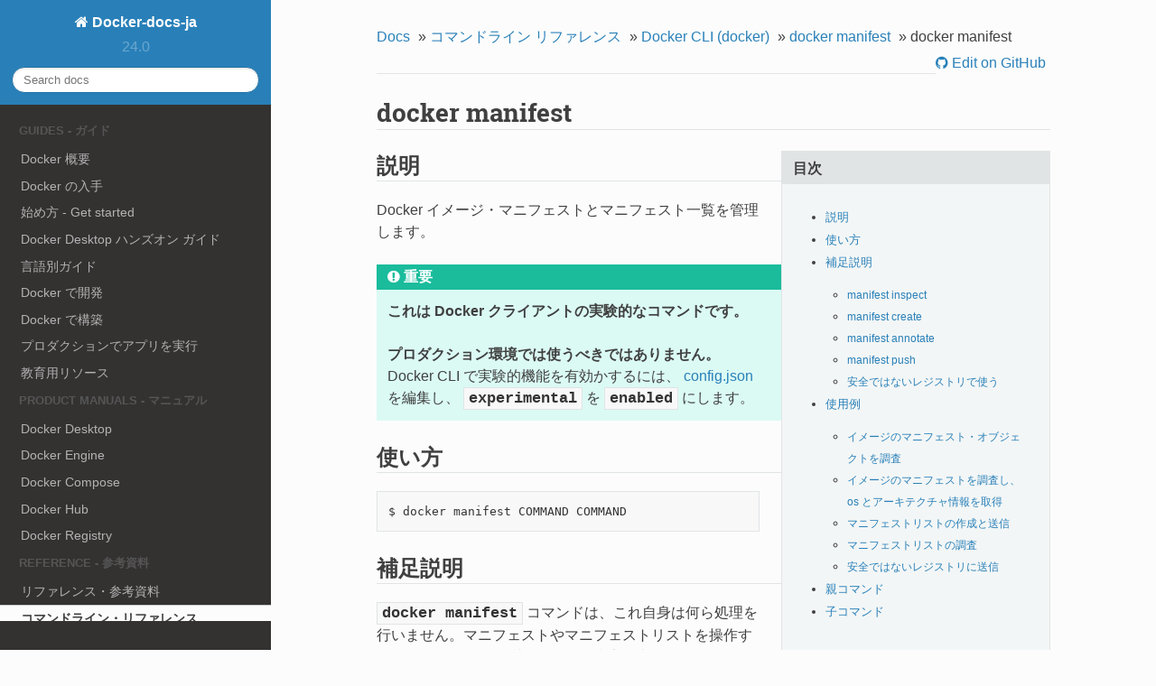

--- FILE ---
content_type: text/html; charset=UTF-8
request_url: https://docs.docker.jp/engine/reference/commandline/manifest.html
body_size: 10053
content:


<!DOCTYPE html>
<!--[if IE 8]><html class="no-js lt-ie9" lang="ja" > <![endif]-->
<!--[if gt IE 8]><!--> <html class="no-js" lang="ja" > <!--<![endif]-->
<head>
  <meta charset="utf-8">
  
  <meta name="viewport" content="width=device-width, initial-scale=1.0">
  
  <title>docker manifest &mdash; Docker-docs-ja 24.0 ドキュメント</title>
  

  
  
  
  

  
  <script type="text/javascript" src="../../../_static/js/modernizr.min.js"></script>
  
    
      <script type="text/javascript" id="documentation_options" data-url_root="../../../" src="../../../_static/documentation_options.js"></script>
        <script data-url_root="../../../" id="documentation_options" src="../../../_static/documentation_options.js"></script>
        <script src="../../../_static/jquery.js"></script>
        <script src="../../../_static/underscore.js"></script>
        <script src="../../../_static/_sphinx_javascript_frameworks_compat.js"></script>
        <script src="../../../_static/doctools.js"></script>
        <script src="../../../_static/translations.js"></script>
    
    <script type="text/javascript" src="../../../_static/js/theme.js"></script>

    

  
  <link rel="stylesheet" href="../../../_static/css/theme.css" type="text/css" />
  <link rel="stylesheet" href="../../../_static/pygments.css" type="text/css" />
  <link rel="stylesheet" href="../../../_static/pygments.css" type="text/css" />
  <link rel="stylesheet" href="../../../_static/css/theme.css" type="text/css" />
  <link rel="stylesheet" href="../../../_static/custom_style.css" type="text/css" />
    <link rel="author" title="このドキュメントについて" href="../../../about.html" />
    <link rel="index" title="索引" href="../../../genindex.html" />
    <link rel="search" title="検索" href="../../../search.html" />
    <link rel="next" title="docker manifest annotate" href="manifest_annotate.html" />
    <link rel="prev" title="docker manifest" href="manifest_toc.html" /> 

<!-- Google tag (gtag.js) -->
<script async src="https://www.googletagmanager.com/gtag/js?id=G-MSW8E7B3LE"></script>
<script>
  window.dataLayer = window.dataLayer || [];
  function gtag(){dataLayer.push(arguments);}
  gtag('js', new Date());

  gtag('config', 'G-MSW8E7B3LE');
</script>
</head>

<body class="wy-body-for-nav">

   
  <div class="wy-grid-for-nav">
    
    <nav data-toggle="wy-nav-shift" class="wy-nav-side">
      <div class="wy-side-scroll">
        <div class="wy-side-nav-search" >
          

          
            <a href="../../../index.html" class="icon icon-home"> Docker-docs-ja
          

          
          </a>

          
            
            
              <div class="version">
                24.0
              </div>
            
          

          
<div role="search">
  <form id="rtd-search-form" class="wy-form" action="../../../search.html" method="get">
    <input type="text" name="q" placeholder="Search docs" />
    <input type="hidden" name="check_keywords" value="yes" />
    <input type="hidden" name="area" value="default" />
  </form>
</div>

          
        </div>

        <div class="wy-menu wy-menu-vertical" data-spy="affix" role="navigation" aria-label="main navigation">
          
            
            
              
            
            
              <p class="caption" role="heading"><span class="caption-text">Guides - ガイド</span></p>
<ul>
<li class="toctree-l1"><a class="reference internal" href="../../../get-started/overview.html">Docker 概要</a></li>
<li class="toctree-l1"><a class="reference internal" href="../../../get-docker.html">Docker の入手</a></li>
<li class="toctree-l1"><a class="reference internal" href="../../../get-started/toc.html">始め方 - Get started</a></li>
<li class="toctree-l1"><a class="reference internal" href="../../../get-started/hands-on-overview.html">Docker Desktop ハンズオン ガイド</a></li>
<li class="toctree-l1"><a class="reference internal" href="../../../language/toc.html">言語別ガイド</a></li>
<li class="toctree-l1"><a class="reference internal" href="../../../develop/toc.html">Docker で開発</a></li>
<li class="toctree-l1"><a class="reference internal" href="../../../build/guide/toc.html">Docker で構築</a></li>
<li class="toctree-l1"><a class="reference internal" href="../../../production.html">プロダクションでアプリを実行</a></li>
<li class="toctree-l1"><a class="reference internal" href="../../../get-started/resources.html">教育用リソース</a></li>
</ul>
<p class="caption" role="heading"><span class="caption-text">Product manuals - マニュアル</span></p>
<ul>
<li class="toctree-l1"><a class="reference internal" href="../../../desktop/toc.html">Docker Desktop</a></li>
<li class="toctree-l1"><a class="reference internal" href="../../toc.html">Docker Engine</a></li>
<li class="toctree-l1"><a class="reference internal" href="../../../compose/toc.html">Docker Compose</a></li>
<li class="toctree-l1"><a class="reference internal" href="../../../docker-hub/index.html">Docker Hub</a></li>
<li class="toctree-l1"><a class="reference internal" href="../../../registry/toc.html">Docker Registry</a></li>
</ul>
<p class="caption" role="heading"><span class="caption-text">Reference - 参考資料</span></p>
<ul class="current">
<li class="toctree-l1"><a class="reference internal" href="../../../reference/index.html">リファレンス・参考資料</a></li>
<li class="toctree-l1 current"><a class="reference internal" href="../index.html">コマンドライン・リファレンス</a><ul class="current">
<li class="toctree-l2 current"><a class="reference internal" href="toc.html">Docker CLI (docker)</a><ul class="current">
<li class="toctree-l3"><a class="reference internal" href="../run.html">Docker run リファレンス</a></li>
<li class="toctree-l3"><a class="reference internal" href="cli.html">Docker コマンドラインを使う</a></li>
<li class="toctree-l3"><a class="reference internal" href="cli.html#id2">docker</a></li>
<li class="toctree-l3"><a class="reference internal" href="docker.html">docker (ベースコマンド)</a></li>
<li class="toctree-l3"><a class="reference internal" href="app_toc.html">docker app</a></li>
<li class="toctree-l3"><a class="reference internal" href="attach.html">docker attach</a></li>
<li class="toctree-l3"><a class="reference internal" href="build.html">docker build</a></li>
<li class="toctree-l3"><a class="reference internal" href="builder_toc.html">docker builder</a></li>
<li class="toctree-l3"><a class="reference internal" href="buildx_toc.html">docker buildx</a></li>
<li class="toctree-l3"><a class="reference internal" href="checkpoint.html">docker checkpoint</a></li>
<li class="toctree-l3"><a class="reference internal" href="compose_toc.html">docker compose</a></li>
<li class="toctree-l3"><a class="reference internal" href="config_toc.html">docker config</a></li>
<li class="toctree-l3"><a class="reference internal" href="container_toc.html">docker container</a></li>
<li class="toctree-l3"><a class="reference internal" href="context_toc.html">docker context</a></li>
<li class="toctree-l3"><a class="reference internal" href="cp.html">docker cp</a></li>
<li class="toctree-l3"><a class="reference internal" href="create.html">docker create</a></li>
<li class="toctree-l3"><a class="reference internal" href="diff.html">docker diff</a></li>
<li class="toctree-l3"><a class="reference internal" href="events.html">docker events</a></li>
<li class="toctree-l3"><a class="reference internal" href="exec.html">docker exec</a></li>
<li class="toctree-l3"><a class="reference internal" href="export.html">docker export</a></li>
<li class="toctree-l3"><a class="reference internal" href="history.html">docker history</a></li>
<li class="toctree-l3"><a class="reference internal" href="image_toc.html">docker image</a></li>
<li class="toctree-l3"><a class="reference internal" href="images.html">docker images</a></li>
<li class="toctree-l3"><a class="reference internal" href="import.html">docker import</a></li>
<li class="toctree-l3"><a class="reference internal" href="info.html">docker info</a></li>
<li class="toctree-l3"><a class="reference internal" href="inspect.html">docker inspect</a></li>
<li class="toctree-l3"><a class="reference internal" href="kill.html">docker kill</a></li>
<li class="toctree-l3"><a class="reference internal" href="load.html">docker load</a></li>
<li class="toctree-l3"><a class="reference internal" href="login.html">docker login</a></li>
<li class="toctree-l3"><a class="reference internal" href="logout.html">docker logout</a></li>
<li class="toctree-l3"><a class="reference internal" href="logs.html">docker logs</a></li>
<li class="toctree-l3 current"><a class="reference internal" href="manifest_toc.html">docker manifest</a><ul class="current">
<li class="toctree-l4 current"><a class="current reference internal" href="#">docker manifest</a><ul>
<li class="toctree-l5"><a class="reference internal" href="#manifest-description">説明</a></li>
<li class="toctree-l5"><a class="reference internal" href="#manifest-usage">使い方</a></li>
<li class="toctree-l5"><a class="reference internal" href="#manifest-extended-description">補足説明</a></li>
<li class="toctree-l5"><a class="reference internal" href="#manifest-examples">使用例</a></li>
<li class="toctree-l5"><a class="reference internal" href="#id15">親コマンド</a></li>
<li class="toctree-l5"><a class="reference internal" href="#id16">子コマンド</a></li>
</ul>
</li>
<li class="toctree-l4"><a class="reference internal" href="manifest_annotate.html">docker manifest annotate</a></li>
<li class="toctree-l4"><a class="reference internal" href="manifest_create.html">docker manifest create</a></li>
<li class="toctree-l4"><a class="reference internal" href="manifest_inspect.html">docker manifest inspect</a></li>
<li class="toctree-l4"><a class="reference internal" href="manifest_push.html">docker manifest push</a></li>
<li class="toctree-l4"><a class="reference internal" href="manifest_rm.html">docker manifest push</a></li>
</ul>
</li>
<li class="toctree-l3"><a class="reference internal" href="network_toc.html">docker network</a></li>
<li class="toctree-l3"><a class="reference internal" href="node_toc.html">docker node</a></li>
<li class="toctree-l3"><a class="reference internal" href="pause.html">docker pause</a></li>
<li class="toctree-l3"><a class="reference internal" href="plugin_toc.html">docker plugin</a></li>
<li class="toctree-l3"><a class="reference internal" href="port.html">docker port</a></li>
<li class="toctree-l3"><a class="reference internal" href="ps.html">docker ps</a></li>
<li class="toctree-l3"><a class="reference internal" href="pull.html">docker pull</a></li>
<li class="toctree-l3"><a class="reference internal" href="push.html">docker push</a></li>
<li class="toctree-l3"><a class="reference internal" href="rename.html">docker rename</a></li>
<li class="toctree-l3"><a class="reference internal" href="restart.html">docker restart</a></li>
<li class="toctree-l3"><a class="reference internal" href="rm.html">docker rm</a></li>
<li class="toctree-l3"><a class="reference internal" href="rmi.html">docker rmi</a></li>
<li class="toctree-l3"><a class="reference internal" href="save.html">docker save</a></li>
<li class="toctree-l3"><a class="reference internal" href="search.html">docker search</a></li>
<li class="toctree-l3"><a class="reference internal" href="secret_toc.html">docker secret</a></li>
<li class="toctree-l3"><a class="reference internal" href="service_toc.html">docker service</a></li>
<li class="toctree-l3"><a class="reference internal" href="stack_toc.html">docker stack</a></li>
<li class="toctree-l3"><a class="reference internal" href="start.html">docker start</a></li>
<li class="toctree-l3"><a class="reference internal" href="stats.html">docker stats</a></li>
<li class="toctree-l3"><a class="reference internal" href="stop.html">docker stop</a></li>
<li class="toctree-l3"><a class="reference internal" href="system_toc.html">docker system</a></li>
<li class="toctree-l3"><a class="reference internal" href="tag.html">docker tag</a></li>
<li class="toctree-l3"><a class="reference internal" href="top.html">docker top</a></li>
<li class="toctree-l3"><a class="reference internal" href="unpause.html">docker unpause</a></li>
<li class="toctree-l3"><a class="reference internal" href="update.html">docker update</a></li>
<li class="toctree-l3"><a class="reference internal" href="version.html">docker version</a></li>
<li class="toctree-l3"><a class="reference internal" href="volume_toc.html">docker volume</a></li>
<li class="toctree-l3"><a class="reference internal" href="wait.html">docker wait</a></li>
</ul>
</li>
<li class="toctree-l2"><a class="reference internal" href="../../../compose/reference/toc.html">Docker Compose CLIリファレンス</a></li>
<li class="toctree-l2"><a class="reference internal" href="dockerd.html">デーモン CLI (dockerd)</a></li>
</ul>
</li>
<li class="toctree-l1"><a class="reference internal" href="../builder.html">Dockerfile リファレンス</a></li>
<li class="toctree-l1"><a class="reference internal" href="../../../reference/compose-file/toc.html">Compose ファイル リファレンス</a></li>
<li class="toctree-l1"><a class="reference internal" href="../../../glossary.html">用語集</a></li>
</ul>
<p class="caption" role="heading"><span class="caption-text">Samples - サンプル</span></p>
<ul>
<li class="toctree-l1"><a class="reference internal" href="../../../sample/index.html">サンプル</a></li>
</ul>
<p class="caption" role="heading"><span class="caption-text">Docker について</span></p>
<ul>
<li class="toctree-l1"><a class="reference internal" href="../../../release-notes.html">リリース・ノート</a></li>
<li class="toctree-l1"><a class="reference internal" href="../../../about.html">日本語版について</a></li>
<li class="toctree-l1"><a class="reference internal" href="../../../guide.html">Docker ドキュメント逆引きガイド</a></li>
<li class="toctree-l1"><a class="reference internal" href="../../../pdf-download.html">Docker ドキュメント日本語版 PDF ダウンロード</a></li>
</ul>
<p class="caption" role="heading"><span class="caption-text">Docs アーカイブ</span></p>
<ul>
<li class="toctree-l1"><a class="reference external" href="http://docs.docker.jp/v20.10/">v20.10</a></li>
<li class="toctree-l1"><a class="reference external" href="http://docs.docker.jp/v19.03/">v19.03</a></li>
<li class="toctree-l1"><a class="reference external" href="http://docs.docker.jp/v17.06/">v17.06</a></li>
<li class="toctree-l1"><a class="reference external" href="http://docs.docker.jp/v1.12/">v1.12</a></li>
<li class="toctree-l1"><a class="reference external" href="http://docs.docker.jp/v1.11/">v1.11</a></li>
<li class="toctree-l1"><a class="reference external" href="http://docs.docker.jp/v1.10/">v1.10</a></li>
<li class="toctree-l1"><a class="reference external" href="http://docs.docker.jp/v1.9/">v1.9</a></li>
</ul>

            
          
        </div>
      </div>
    </nav>

    <section data-toggle="wy-nav-shift" class="wy-nav-content-wrap">

      
      <nav class="wy-nav-top" aria-label="top navigation">
        
          <i data-toggle="wy-nav-top" class="fa fa-bars"></i>
          <a href="../../../index.html">Docker-docs-ja</a>
        
      </nav>


      <div class="wy-nav-content">
        
        <div class="rst-content style-external-links">
        
          















<div role="navigation" aria-label="breadcrumbs navigation">

  <ul class="wy-breadcrumbs">
    
      <li><a href="../../../index.html">Docs</a> &raquo;</li>
        
          <li><a href="../index.html">コマンドライン リファレンス</a> &raquo;</li>
        
          <li><a href="toc.html">Docker CLI (docker)</a> &raquo;</li>
        
          <li><a href="manifest_toc.html">docker manifest</a> &raquo;</li>
        
      <li>docker manifest</li>
    
    
      <li class="wy-breadcrumbs-aside">
        
            
            
              <a href="https://github.com/zembutsu/docs.docker.jp/blob/v24.0/engine/reference/commandline/manifest.rst" class="fa fa-github"> Edit on GitHub</a>
            
          
        
      </li>
    
  </ul>

  
  <hr/>
</div>
          <div role="main" class="document" itemscope="itemscope" itemtype="http://schema.org/Article">
           <div itemprop="articleBody">
            
  <div class="section" id="docker-manifest">
<h1>docker manifest<a class="headerlink" href="#docker-manifest" title="この見出しへのパーマリンク">¶</a></h1>
<div class="sidebar">
<p class="sidebar-title">目次</p>
<div class="contents local topic" id="id1">
<ul class="simple">
<li><p><a class="reference internal" href="#manifest-description" id="id17">説明</a></p></li>
<li><p><a class="reference internal" href="#manifest-usage" id="id18">使い方</a></p></li>
<li><p><a class="reference internal" href="#manifest-extended-description" id="id19">補足説明</a></p>
<ul>
<li><p><a class="reference internal" href="#id5" id="id20">manifest inspect</a></p></li>
<li><p><a class="reference internal" href="#id6" id="id21">manifest create</a></p></li>
<li><p><a class="reference internal" href="#id7" id="id22">manifest annotate</a></p></li>
<li><p><a class="reference internal" href="#id8" id="id23">manifest push</a></p></li>
<li><p><a class="reference internal" href="#id9" id="id24">安全ではないレジストリで使う</a></p></li>
</ul>
</li>
<li><p><a class="reference internal" href="#manifest-examples" id="id25">使用例</a></p>
<ul>
<li><p><a class="reference internal" href="#id11" id="id26">イメージのマニフェスト・オブジェクトを調査</a></p></li>
<li><p><a class="reference internal" href="#os" id="id27">イメージのマニフェストを調査し、os とアーキテクチャ情報を取得</a></p></li>
<li><p><a class="reference internal" href="#id12" id="id28">マニフェストリストの作成と送信</a></p></li>
<li><p><a class="reference internal" href="#id13" id="id29">マニフェストリストの調査</a></p></li>
<li><p><a class="reference internal" href="#id14" id="id30">安全ではないレジストリに送信</a></p></li>
</ul>
</li>
<li><p><a class="reference internal" href="#id15" id="id31">親コマンド</a></p></li>
<li><p><a class="reference internal" href="#id16" id="id32">子コマンド</a></p></li>
</ul>
</div>
</div>
<div class="section" id="manifest-description">
<span id="id2"></span><h2><a class="toc-backref" href="#id17">説明</a><a class="headerlink" href="#manifest-description" title="この見出しへのパーマリンク">¶</a></h2>
<p>Docker イメージ・マニフェストとマニフェスト一覧を管理します。</p>
<div class="admonition important">
<p class="admonition-title">重要</p>
<p><strong>これは Docker クライアントの実験的なコマンドです。</strong></p>
<p><strong>プロダクション環境では使うべきではありません。</strong>
Docker CLI で実験的機能を有効かするには、 <a class="reference internal" href="cli.html#configuration-files"><span class="std std-ref">config.json</span></a> を編集し、 <code class="docutils literal notranslate"><span class="pre">experimental</span></code> を <code class="docutils literal notranslate"><span class="pre">enabled</span></code> にします。</p>
</div>
</div>
<div class="section" id="manifest-usage">
<span id="id3"></span><h2><a class="toc-backref" href="#id18">使い方</a><a class="headerlink" href="#manifest-usage" title="この見出しへのパーマリンク">¶</a></h2>
<div class="highlight-bash notranslate"><div class="highlight"><pre><span></span>$ docker manifest COMMAND COMMAND
</pre></div>
</div>
</div>
<div class="section" id="manifest-extended-description">
<span id="id4"></span><h2><a class="toc-backref" href="#id19">補足説明</a><a class="headerlink" href="#manifest-extended-description" title="この見出しへのパーマリンク">¶</a></h2>
<p><code class="docutils literal notranslate"><span class="pre">docker</span> <span class="pre">manifest</span></code> コマンドは、これ自身は何ら処理を行いません。マニフェストやマニフェストリストを操作するため、何らかのサブコマンドの指定が必要です。</p>
<p>マニフェストとは、レイヤ、容量、ダイジェスト値といったイメージに関する情報です。docker manifest コマンドでは、イメージが構築された OS とアーキテクチャのような追加情報も与えられます。</p>
<p>マニフェストリストとは、指定した1つまたは複数の（理想は2つ以上の）イメージ名によって作成されたイメージのリストです。これらは、たとえば <code class="docutils literal notranslate"><span class="pre">docker</span> <span class="pre">pull</span></code> と <code class="docutils literal notranslate"><span class="pre">docker</span> <span class="pre">run</span></code> コマンドでのイメージ名と同様に扱えます。</p>
<p>理想としては、異なる os とアーキテクチャの組み合わせごとに独立したイメージを作成し、そこからマニフェストリストを作成します。そのため、マニフェストリストは「 <ruby><rb>複数アーキテクチャ対応イメージ</rb><rp>(</rp><rt>multi-arch image</rt><rp>)</rp></ruby> 」として言及されます。一方で、ユーザはマニフェストリストを2つのイメージを指すのに使うでしょう。1つは amd64 上の Windows で、もう1つは arm64 上の darwin です。</p>
<div class="section" id="id5">
<h3><a class="toc-backref" href="#id20">manifest inspect</a><a class="headerlink" href="#id5" title="この見出しへのパーマリンク">¶</a></h3>
<div class="highlight-bash notranslate"><div class="highlight"><pre><span></span>$ docker manifest inspect --help

Usage:  docker manifest inspect <span class="o">[</span>OPTIONS<span class="o">]</span> <span class="o">[</span>MANIFEST_LIST<span class="o">]</span> MANIFEST

Display an image manifest, or manifest list

Options:
      --help       Print usage
      --insecure   Allow communication with an insecure registry
  -v, --verbose    Output additional info including layers and platform
</pre></div>
</div>
</div>
<div class="section" id="id6">
<h3><a class="toc-backref" href="#id21">manifest create</a><a class="headerlink" href="#id6" title="この見出しへのパーマリンク">¶</a></h3>
<div class="highlight-bash notranslate"><div class="highlight"><pre><span></span>Usage:  docker manifest create MANIFEST_LIST MANIFEST <span class="o">[</span>MANIFEST...<span class="o">]</span>

Create a <span class="nb">local</span> manifest list <span class="k">for</span> annotating and pushing to a registry

Options:
  -a, --amend      Amend an existing manifest list
      --insecure   Allow communication with an insecure registry
      --help       Print usage
</pre></div>
</div>
</div>
<div class="section" id="id7">
<h3><a class="toc-backref" href="#id22">manifest annotate</a><a class="headerlink" href="#id7" title="この見出しへのパーマリンク">¶</a></h3>
<div class="highlight-bash notranslate"><div class="highlight"><pre><span></span>Usage:  docker manifest annotate <span class="o">[</span>OPTIONS<span class="o">]</span> MANIFEST_LIST MANIFEST

Add additional information to a <span class="nb">local</span> image manifest

Options:
      --arch string               Set architecture
      --help                      Print usage
      --os string                 Set operating system
      --os-version string         Set operating system version
      --os-features stringSlice   Set operating system feature
      --variant string            Set architecture variant
</pre></div>
</div>
</div>
<div class="section" id="id8">
<h3><a class="toc-backref" href="#id23">manifest push</a><a class="headerlink" href="#id8" title="この見出しへのパーマリンク">¶</a></h3>
<div class="highlight-bash notranslate"><div class="highlight"><pre><span></span>Usage:  docker manifest push <span class="o">[</span>OPTIONS<span class="o">]</span> MANIFEST_LIST

Push a manifest list to a repository

Options:
      --help       Print usage
      --insecure   Allow push to an insecure registry
  -p, --purge      Remove the <span class="nb">local</span> manifest list after push
</pre></div>
</div>
</div>
<div class="section" id="id9">
<h3><a class="toc-backref" href="#id24">安全ではないレジストリで使う</a><a class="headerlink" href="#id9" title="この見出しへのパーマリンク">¶</a></h3>
<p>manifest コマンドは Docker レジストリのみ通信します。そのため、engine の許可された安全ではないレジストリに一覧を確認する方法がありません。CLI が安全ではないレジストリとやりとり可能にするには、 <code class="docutils literal notranslate"><span class="pre">docker</span> <span class="pre">manifest</span></code> コマンドに <code class="docutils literal notranslate"><span class="pre">--insecure</span></code> フラグを付けます。 <code class="docutils literal notranslate"><span class="pre">create</span></code> のような処理ごとに、レジストリに問い合わせるには、 <code class="docutils literal notranslate"><span class="pre">--insecure</span></code> フラグが必須です。このフラグを CLI に伝えると、証明書が無かったり自己署名する場合でも、セキュリティの警告を無視します。同様に、安全ではないレジストリに <code class="docutils literal notranslate"><span class="pre">manifest</span> <span class="pre">push</span></code> する場合も <code class="docutils literal notranslate"><span class="pre">--insecure</span></code> フラグが必須です。安全ではないレジストリに対して指定しなければ、manifest コマンドはデフォルトで接続を必要とするレジストリが見つけられません。</p>
<p>コマンドの使用例は、以下の <a class="reference internal" href="#manifest-examples"><span class="std std-ref">使用例のセクション</span></a> をご覧ください。</p>
</div>
</div>
<div class="section" id="manifest-examples">
<span id="id10"></span><h2><a class="toc-backref" href="#id25">使用例</a><a class="headerlink" href="#manifest-examples" title="この見出しへのパーマリンク">¶</a></h2>
<div class="section" id="id11">
<h3><a class="toc-backref" href="#id26">イメージのマニフェスト・オブジェクトを調査</a><a class="headerlink" href="#id11" title="この見出しへのパーマリンク">¶</a></h3>
<div class="highlight-bash notranslate"><div class="highlight"><pre><span></span>$ docker manifest inspect hello-world
<span class="o">{</span>
        <span class="s2">&quot;schemaVersion&quot;</span>: <span class="m">2</span>,
        <span class="s2">&quot;mediaType&quot;</span>: <span class="s2">&quot;application/vnd.docker.distribution.manifest.v2+json&quot;</span>,
        <span class="s2">&quot;config&quot;</span>: <span class="o">{</span>
                <span class="s2">&quot;mediaType&quot;</span>: <span class="s2">&quot;application/vnd.docker.container.image.v1+json&quot;</span>,
                <span class="s2">&quot;size&quot;</span>: <span class="m">1520</span>,
                <span class="s2">&quot;digest&quot;</span>: <span class="s2">&quot;sha256:1815c82652c03bfd8644afda26fb184f2ed891d921b20a0703b46768f9755c57&quot;</span>
        <span class="o">}</span>,
        <span class="s2">&quot;layers&quot;</span>: <span class="o">[</span>
                <span class="o">{</span>
                        <span class="s2">&quot;mediaType&quot;</span>: <span class="s2">&quot;application/vnd.docker.image.rootfs.diff.tar.gzip&quot;</span>,
                        <span class="s2">&quot;size&quot;</span>: <span class="m">972</span>,
                        <span class="s2">&quot;digest&quot;</span>: <span class="s2">&quot;sha256:b04784fba78d739b526e27edc02a5a8cd07b1052e9283f5fc155828f4b614c28&quot;</span>
                <span class="o">}</span>
        <span class="o">]</span>
<span class="o">}</span>
</pre></div>
</div>
</div>
<div class="section" id="os">
<h3><a class="toc-backref" href="#id27">イメージのマニフェストを調査し、os とアーキテクチャ情報を取得</a><a class="headerlink" href="#os" title="この見出しへのパーマリンク">¶</a></h3>
<p><code class="docutils literal notranslate"><span class="pre">docker</span> <span class="pre">manifest</span> <span class="pre">inspect</span></code> コマンドは、オプションで <code class="docutils literal notranslate"><span class="pre">--verbose</span></code> フラグを指定でき、イメージ名（参照）、アーキテクチャと OS （プラットフォーム）の情報を表示します。</p>
<p>他の docker コマンドでイメージを扱うのと同様に、参照はイメージ名や、タグが不要であったり、あるいはダイジェスト値（例： <code class="docutils literal notranslate"><span class="pre">hello-world&#64;sha256:f3b3b28a45160805bb16542c9531888519430e9e6d6ffc09d72261b0d26ff74f</span></code> ）が使えます。</p>
<p>こちらはイメージのマニフェストを <code class="docutils literal notranslate"><span class="pre">--verbose</span></code> フラグを付けて調査する例です。</p>
<div class="highlight-bash notranslate"><div class="highlight"><pre><span></span>$ docker manifest inspect --verbose hello-world
<span class="o">{</span>
        <span class="s2">&quot;Ref&quot;</span>: <span class="s2">&quot;docker.io/library/hello-world:latest&quot;</span>,
        <span class="s2">&quot;Digest&quot;</span>: <span class="s2">&quot;sha256:f3b3b28a45160805bb16542c9531888519430e9e6d6ffc09d72261b0d26ff74f&quot;</span>,
        <span class="s2">&quot;SchemaV2Manifest&quot;</span>: <span class="o">{</span>
                <span class="s2">&quot;schemaVersion&quot;</span>: <span class="m">2</span>,
                <span class="s2">&quot;mediaType&quot;</span>: <span class="s2">&quot;application/vnd.docker.distribution.manifest.v2+json&quot;</span>,
                <span class="s2">&quot;config&quot;</span>: <span class="o">{</span>
                        <span class="s2">&quot;mediaType&quot;</span>: <span class="s2">&quot;application/vnd.docker.container.image.v1+json&quot;</span>,
                        <span class="s2">&quot;size&quot;</span>: <span class="m">1520</span>,
                        <span class="s2">&quot;digest&quot;</span>: <span class="s2">&quot;sha256:1815c82652c03bfd8644afda26fb184f2ed891d921b20a0703b46768f9755c57&quot;</span>
                <span class="o">}</span>,
                <span class="s2">&quot;layers&quot;</span>: <span class="o">[</span>
                        <span class="o">{</span>
                                <span class="s2">&quot;mediaType&quot;</span>: <span class="s2">&quot;application/vnd.docker.image.rootfs.diff.tar.gzip&quot;</span>,
                                <span class="s2">&quot;size&quot;</span>: <span class="m">972</span>,
                                <span class="s2">&quot;digest&quot;</span>: <span class="s2">&quot;sha256:b04784fba78d739b526e27edc02a5a8cd07b1052e9283f5fc155828f4b614c28&quot;</span>
                        <span class="o">}</span>
                <span class="o">]</span>
        <span class="o">}</span>,
        <span class="s2">&quot;Platform&quot;</span>: <span class="o">{</span>
                <span class="s2">&quot;architecture&quot;</span>: <span class="s2">&quot;amd64&quot;</span>,
                <span class="s2">&quot;os&quot;</span>: <span class="s2">&quot;linux&quot;</span>
        <span class="o">}</span>
<span class="o">}</span>
</pre></div>
</div>
</div>
<div class="section" id="id12">
<h3><a class="toc-backref" href="#id28">マニフェストリストの作成と送信</a><a class="headerlink" href="#id12" title="この見出しへのパーマリンク">¶</a></h3>
<p>マニフェストリストを作成するには、まず、マニフェストリストの構成に含めようとしているイメージを、ローカルのマニフェストリストとして作成します。これはレジストリに送信しますので、 docker レジストリ以外のレジストリに送信したい場合は、自身のレジストリ名と IP アドレスとポートを持つマニフェストリストの作成が必要です。これあ、外部レジストリに対してイメージを送信する時、タグを付けるのと同じようなものです。</p>
<p>マニフェストリストのローカルコピーを作成後、オプションで <code class="docutils literal notranslate"><span class="pre">annotate</span></code> （注釈の追加）できます。注釈では、アーキテクチャ、オペレーティングシステム（現在のイメージの値を上書き）、OS 機能、派生アーキテクチャを追記できます。</p>
<p>最後に、希望するレジストリに対してマニフェストリストを <code class="docutils literal notranslate"><span class="pre">push</span></code> します。以下に記述する3つのコマンドは、一連のの処理例です。</p>
<div class="highlight-bash notranslate"><div class="highlight"><pre><span></span>$ docker manifest create <span class="m">45</span>.55.81.106:5000/coolapp:v1 <span class="se">\</span>
    <span class="m">45</span>.55.81.106:5000/coolapp-ppc64le-linux:v1 <span class="se">\</span>
    <span class="m">45</span>.55.81.106:5000/coolapp-arm-linux:v1 <span class="se">\</span>
    <span class="m">45</span>.55.81.106:5000/coolapp-amd64-linux:v1 <span class="se">\</span>
    <span class="m">45</span>.55.81.106:5000/coolapp-amd64-windows:v1

Created manifest list <span class="m">45</span>.55.81.106:5000/coolapp:v1
</pre></div>
</div>
<div class="highlight-bash notranslate"><div class="highlight"><pre><span></span>$ docker manifest annotate <span class="m">45</span>.55.81.106:5000/coolapp:v1 <span class="m">45</span>.55.81.106:5000/coolapp-arm-linux --arch arm
</pre></div>
</div>
<div class="highlight-bash notranslate"><div class="highlight"><pre><span></span>$ docker manifest push <span class="m">45</span>.55.81.106:5000/coolapp:v1
Pushed manifest <span class="m">45</span>.55.81.106:5000/coolapp@sha256:9701edc932223a66e49dd6c894a11db8c2cf4eccd1414f1ec105a623bf16b426 with digest: sha256:f67dcc5fc786f04f0743abfe0ee5dae9bd8caf8efa6c8144f7f2a43889dc513b
Pushed manifest <span class="m">45</span>.55.81.106:5000/coolapp@sha256:f3b3b28a45160805bb16542c9531888519430e9e6d6ffc09d72261b0d26ff74f with digest: sha256:b64ca0b60356a30971f098c92200b1271257f100a55b351e6bbe985638352f3a
Pushed manifest <span class="m">45</span>.55.81.106:5000/coolapp@sha256:39dc41c658cf25f33681a41310372f02728925a54aac3598310bfb1770615fc9 with digest: sha256:df436846483aff62bad830b730a0d3b77731bcf98ba5e470a8bbb8e9e346e4e8
Pushed manifest <span class="m">45</span>.55.81.106:5000/coolapp@sha256:f91b1145cd4ac800b28122313ae9e88ac340bb3f1e3a4cd3e59a3648650f3275 with digest: sha256:5bb8e50aa2edd408bdf3ddf61efb7338ff34a07b762992c9432f1c02fc0e5e62
sha256:050b213d49d7673ba35014f21454c573dcbec75254a08f4a7c34f66a47c06aba
</pre></div>
</div>
</div>
<div class="section" id="id13">
<h3><a class="toc-backref" href="#id29">マニフェストリストの調査</a><a class="headerlink" href="#id13" title="この見出しへのパーマリンク">¶</a></h3>
<div class="highlight-bash notranslate"><div class="highlight"><pre><span></span>$ docker manifest inspect coolapp:v1
<span class="o">{</span>
   <span class="s2">&quot;schemaVersion&quot;</span>: <span class="m">2</span>,
   <span class="s2">&quot;mediaType&quot;</span>: <span class="s2">&quot;application/vnd.docker.distribution.manifest.list.v2+json&quot;</span>,
   <span class="s2">&quot;manifests&quot;</span>: <span class="o">[</span>
      <span class="o">{</span>
         <span class="s2">&quot;mediaType&quot;</span>: <span class="s2">&quot;application/vnd.docker.distribution.manifest.v2+json&quot;</span>,
         <span class="s2">&quot;size&quot;</span>: <span class="m">424</span>,
         <span class="s2">&quot;digest&quot;</span>: <span class="s2">&quot;sha256:f67dcc5fc786f04f0743abfe0ee5dae9bd8caf8efa6c8144f7f2a43889dc513b&quot;</span>,
         <span class="s2">&quot;platform&quot;</span>: <span class="o">{</span>
            <span class="s2">&quot;architecture&quot;</span>: <span class="s2">&quot;arm&quot;</span>,
            <span class="s2">&quot;os&quot;</span>: <span class="s2">&quot;linux&quot;</span>
         <span class="o">}</span>
      <span class="o">}</span>,
      <span class="o">{</span>
         <span class="s2">&quot;mediaType&quot;</span>: <span class="s2">&quot;application/vnd.docker.distribution.manifest.v2+json&quot;</span>,
         <span class="s2">&quot;size&quot;</span>: <span class="m">424</span>,
         <span class="s2">&quot;digest&quot;</span>: <span class="s2">&quot;sha256:b64ca0b60356a30971f098c92200b1271257f100a55b351e6bbe985638352f3a&quot;</span>,
         <span class="s2">&quot;platform&quot;</span>: <span class="o">{</span>
            <span class="s2">&quot;architecture&quot;</span>: <span class="s2">&quot;amd64&quot;</span>,
            <span class="s2">&quot;os&quot;</span>: <span class="s2">&quot;linux&quot;</span>
         <span class="o">}</span>
      <span class="o">}</span>,
      <span class="o">{</span>
         <span class="s2">&quot;mediaType&quot;</span>: <span class="s2">&quot;application/vnd.docker.distribution.manifest.v2+json&quot;</span>,
         <span class="s2">&quot;size&quot;</span>: <span class="m">425</span>,
         <span class="s2">&quot;digest&quot;</span>: <span class="s2">&quot;sha256:df436846483aff62bad830b730a0d3b77731bcf98ba5e470a8bbb8e9e346e4e8&quot;</span>,
         <span class="s2">&quot;platform&quot;</span>: <span class="o">{</span>
            <span class="s2">&quot;architecture&quot;</span>: <span class="s2">&quot;ppc64le&quot;</span>,
            <span class="s2">&quot;os&quot;</span>: <span class="s2">&quot;linux&quot;</span>
         <span class="o">}</span>
      <span class="o">}</span>,
      <span class="o">{</span>
         <span class="s2">&quot;mediaType&quot;</span>: <span class="s2">&quot;application/vnd.docker.distribution.manifest.v2+json&quot;</span>,
         <span class="s2">&quot;size&quot;</span>: <span class="m">425</span>,
         <span class="s2">&quot;digest&quot;</span>: <span class="s2">&quot;sha256:5bb8e50aa2edd408bdf3ddf61efb7338ff34a07b762992c9432f1c02fc0e5e62&quot;</span>,
         <span class="s2">&quot;platform&quot;</span>: <span class="o">{</span>
            <span class="s2">&quot;architecture&quot;</span>: <span class="s2">&quot;s390x&quot;</span>,
            <span class="s2">&quot;os&quot;</span>: <span class="s2">&quot;linux&quot;</span>
         <span class="o">}</span>
      <span class="o">}</span>
   <span class="o">]</span>
<span class="o">}</span>
</pre></div>
</div>
</div>
<div class="section" id="id14">
<h3><a class="toc-backref" href="#id30">安全ではないレジストリに送信</a><a class="headerlink" href="#id14" title="この見出しへのパーマリンク">¶</a></h3>
<p>以下の例は、マニフェストリストを作成、知っている安全ではないレジストリに対して送信します。</p>
<div class="highlight-bash notranslate"><div class="highlight"><pre><span></span>$ docker manifest create --insecure myprivateregistry.mycompany.com/repo/image:1.0 <span class="se">\</span>
    myprivateregistry.mycompany.com/repo/image-linux-ppc64le:1.0 <span class="se">\</span>
    myprivateregistry.mycompany.com/repo/image-linux-s390x:1.0 <span class="se">\</span>
    myprivateregistry.mycompany.com/repo/image-linux-arm:1.0 <span class="se">\</span>
    myprivateregistry.mycompany.com/repo/image-linux-armhf:1.0 <span class="se">\</span>
    myprivateregistry.mycompany.com/repo/image-windows-amd64:1.0 <span class="se">\</span>
    myprivateregistry.mycompany.com/repo/image-linux-amd64:1.0

$ docker manifest push --insecure myprivateregistry.mycompany.com/repo/image:tag
</pre></div>
</div>
<div class="admonition note">
<p class="admonition-title">注釈</p>
<p><code class="docutils literal notranslate"><span class="pre">--insecure</span></code> フラグは、マニフェストリストへの注釈（annotate）には不要です。注釈とは、マニフェストリストのローカル範囲でのコピーだからです。 <code class="docutils literal notranslate"><span class="pre">docker</span> <span class="pre">manifest</span> <span class="pre">inspect</span></code> をローカルに保管しているマニフェストリストに対して処理する時は、 <code class="docutils literal notranslate"><span class="pre">--insecure</span></code> フラグを省略できます。ローカルに保管したマニフェストリストは、 engine が  <code class="docutils literal notranslate"><span class="pre">docker</span> <span class="pre">pull</span></code> する時には使われないので注意してください。</p>
</div>
</div>
</div>
<div class="section" id="id15">
<h2><a class="toc-backref" href="#id31">親コマンド</a><a class="headerlink" href="#id15" title="この見出しへのパーマリンク">¶</a></h2>
<table class="docutils align-default">
<colgroup>
<col style="width: 50%" />
<col style="width: 50%" />
</colgroup>
<thead>
<tr class="row-odd"><th class="head"><p>コマンド</p></th>
<th class="head"><p>説明</p></th>
</tr>
</thead>
<tbody>
<tr class="row-even"><td><p><a class="reference internal" href="docker.html"><span class="doc">docker</span></a></p></td>
<td><p>Docker CLI のベースコマンド。</p></td>
</tr>
</tbody>
</table>
</div>
<div class="section" id="id16">
<h2><a class="toc-backref" href="#id32">子コマンド</a><a class="headerlink" href="#id16" title="この見出しへのパーマリンク">¶</a></h2>
<table class="docutils align-default">
<colgroup>
<col style="width: 50%" />
<col style="width: 50%" />
</colgroup>
<thead>
<tr class="row-odd"><th class="head"><p>コマンド</p></th>
<th class="head"><p>説明</p></th>
</tr>
</thead>
<tbody>
<tr class="row-even"><td><p><a class="reference internal" href="manifest_annotate.html"><span class="doc">docker manifest annotate</span></a></p></td>
<td><p>ローカルイメージマニフェストに追加情報を追加</p></td>
</tr>
<tr class="row-odd"><td><p><a class="reference internal" href="manifest_create.html"><span class="doc">docker manifest crate</span></a></p></td>
<td><p>ローカルマニフェスト用の注記（annotating）を作成し、レジストリに送信</p></td>
</tr>
<tr class="row-even"><td><p><a class="reference internal" href="manifest_inspect.html"><span class="doc">docker manifest inspect</span></a></p></td>
<td><p>イメージのマニフェストか、マニフェストリストを表示</p></td>
</tr>
<tr class="row-odd"><td><p><a class="reference internal" href="manifest_push.html"><span class="doc">docker manifest push</span></a></p></td>
<td><p>マニフェストリストをリポジトリに送信</p></td>
</tr>
<tr class="row-even"><td><p><a class="reference internal" href="manifest_rm.html"><span class="doc">docker manifest rm</span></a></p></td>
<td><p>ローカルストレージから1つまたは複数のマニフェストリストを削除</p></td>
</tr>
</tbody>
</table>
<div class="admonition seealso">
<p class="admonition-title">参考</p>
<dl class="simple">
<dt>docker manifest</dt><dd><p><a class="reference external" href="https://docs.docker.com/engine/reference/commandline/manifest/">https://docs.docker.com/engine/reference/commandline/manifest/</a></p>
</dd>
</dl>
</div>
</div>
</div>


           </div>
           
          </div>
          <footer>
  
    <div class="rst-footer-buttons" role="navigation" aria-label="footer navigation">
      
        <a href="manifest_annotate.html" class="btn btn-neutral float-right" title="docker manifest annotate" accesskey="n" rel="next">Next <span class="fa fa-arrow-circle-right"></span></a>
      
      
        <a href="manifest_toc.html" class="btn btn-neutral float-left" title="docker manifest" accesskey="p" rel="prev"><span class="fa fa-arrow-circle-left"></span> Previous</a>
      
    </div>
  

  <hr/>

  <div role="contentinfo">
    <p>
        &copy; Copyright 2015-2023, Docker Docs Translation Ja-Jp Project
      <span class="lastupdated">
        最終更新: 2023-08-15
      </span>

    </p>
  </div>
  Built with <a href="http://sphinx-doc.org/">Sphinx</a> using a <a href="https://github.com/rtfd/sphinx_rtd_theme">theme</a> provided by <a href="https://readthedocs.org">Read the Docs</a>. 

</footer>

        </div>
      </div>

    </section>

  </div>
  


  <script type="text/javascript">
      jQuery(function () {
          SphinxRtdTheme.Navigation.enable(true);
      });
  </script>

  
  
    
   

</body>
</html>

--- FILE ---
content_type: application/javascript
request_url: https://docs.docker.jp/_static/documentation_options.js
body_size: 284
content:
var DOCUMENTATION_OPTIONS = {
    URL_ROOT: document.getElementById("documentation_options").getAttribute('data-url_root'),
    VERSION: '24.0',
    LANGUAGE: 'ja',
    COLLAPSE_INDEX: false,
    BUILDER: 'html',
    FILE_SUFFIX: '.html',
    LINK_SUFFIX: '.html',
    HAS_SOURCE: true,
    SOURCELINK_SUFFIX: '.txt',
    NAVIGATION_WITH_KEYS: false,
    SHOW_SEARCH_SUMMARY: true,
    ENABLE_SEARCH_SHORTCUTS: true,
};